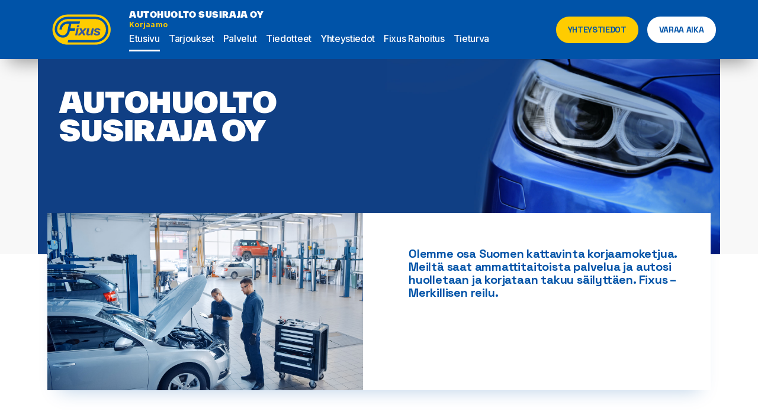

--- FILE ---
content_type: text/html; charset=UTF-8
request_url: https://fixus.fi/toimipisteet/autohuoltosusiraja/
body_size: 7021
content:
    <!doctype html>
<!--[if lt IE 7]><html class="no-js ie ie6 lt-ie9 lt-ie8 lt-ie7" lang="en-US"> <![endif]-->
<!--[if IE 7]><html class="no-js ie ie7 lt-ie9 lt-ie8" lang="en-US"> <![endif]-->
<!--[if IE 8]><html class="no-js ie ie8 lt-ie9" lang="en-US"> <![endif]-->
<!--[if gt IE 8]><!-->
<html class="no-js" lang="en-US">
    <!--<![endif]-->
    <head>
        <meta charset="UTF-8"/>
        <title></title>
        <link rel="stylesheet" href="https://fixus.fi/toimipisteet/autohuoltosusiraja/wp-content/themes/fixus/style.css" type="text/css" media="screen"/>
        <meta http-equiv="Content-Type" content="text/html; charset=UTF-8"/>
        <meta http-equiv="X-UA-Compatible" content="IE=edge">
        <meta name="viewport" content="width=device-width, initial-scale=1.0">
        <link rel="author" href="https://fixus.fi/toimipisteet/autohuoltosusiraja/wp-content/themes/fixus/humans.txt"/>
        <link rel="pingback" href="https://fixus.fi/toimipisteet/autohuoltosusiraja/xmlrpc.php"/>

        <script type="text/javascript">
            var THEME_LINK = 'https://fixus.fi/toimipisteet/autohuoltosusiraja/wp-content/themes/fixus';
            var BASE_URL = 'https://fixus.fi/toimipisteet/autohuoltosusiraja';
            var MAIN_SITE_BASE_URL = '';
        </script>

        

                  <!-- goole tag enabled in live site -->
          <!-- Global site tag (gtag.js) - Google Analytics -->

          <!-- insert tag here:  -->
          <script async src="https://www.googletagmanager.com/gtag/js?id=G-3QTEQX5W9V"></script>
          <script>
            var gaFixus = 'G-3QTEQX5W9V';
            var gaClient = '';
            window.dataLayer = window.dataLayer || [];
            function gtag(){dataLayer.push(arguments);}
            gtag('js', new Date());

            // gtag('config', 'G-?????????????');
          </script>
        

        
        <meta name='robots' content='max-image-preview:large' />
	<style>img:is([sizes="auto" i], [sizes^="auto," i]) { contain-intrinsic-size: 3000px 1500px }</style>
	<link rel='stylesheet' id='wp-block-library-css' href='https://fixus.fi/toimipisteet/autohuoltosusiraja/wp-includes/css/dist/block-library/style.min.css?ver=6.8.3' type='text/css' media='all' />
<style id='classic-theme-styles-inline-css' type='text/css'>
/*! This file is auto-generated */
.wp-block-button__link{color:#fff;background-color:#32373c;border-radius:9999px;box-shadow:none;text-decoration:none;padding:calc(.667em + 2px) calc(1.333em + 2px);font-size:1.125em}.wp-block-file__button{background:#32373c;color:#fff;text-decoration:none}
</style>
<style id='global-styles-inline-css' type='text/css'>
:root{--wp--preset--aspect-ratio--square: 1;--wp--preset--aspect-ratio--4-3: 4/3;--wp--preset--aspect-ratio--3-4: 3/4;--wp--preset--aspect-ratio--3-2: 3/2;--wp--preset--aspect-ratio--2-3: 2/3;--wp--preset--aspect-ratio--16-9: 16/9;--wp--preset--aspect-ratio--9-16: 9/16;--wp--preset--color--black: #000000;--wp--preset--color--cyan-bluish-gray: #abb8c3;--wp--preset--color--white: #ffffff;--wp--preset--color--pale-pink: #f78da7;--wp--preset--color--vivid-red: #cf2e2e;--wp--preset--color--luminous-vivid-orange: #ff6900;--wp--preset--color--luminous-vivid-amber: #fcb900;--wp--preset--color--light-green-cyan: #7bdcb5;--wp--preset--color--vivid-green-cyan: #00d084;--wp--preset--color--pale-cyan-blue: #8ed1fc;--wp--preset--color--vivid-cyan-blue: #0693e3;--wp--preset--color--vivid-purple: #9b51e0;--wp--preset--gradient--vivid-cyan-blue-to-vivid-purple: linear-gradient(135deg,rgba(6,147,227,1) 0%,rgb(155,81,224) 100%);--wp--preset--gradient--light-green-cyan-to-vivid-green-cyan: linear-gradient(135deg,rgb(122,220,180) 0%,rgb(0,208,130) 100%);--wp--preset--gradient--luminous-vivid-amber-to-luminous-vivid-orange: linear-gradient(135deg,rgba(252,185,0,1) 0%,rgba(255,105,0,1) 100%);--wp--preset--gradient--luminous-vivid-orange-to-vivid-red: linear-gradient(135deg,rgba(255,105,0,1) 0%,rgb(207,46,46) 100%);--wp--preset--gradient--very-light-gray-to-cyan-bluish-gray: linear-gradient(135deg,rgb(238,238,238) 0%,rgb(169,184,195) 100%);--wp--preset--gradient--cool-to-warm-spectrum: linear-gradient(135deg,rgb(74,234,220) 0%,rgb(151,120,209) 20%,rgb(207,42,186) 40%,rgb(238,44,130) 60%,rgb(251,105,98) 80%,rgb(254,248,76) 100%);--wp--preset--gradient--blush-light-purple: linear-gradient(135deg,rgb(255,206,236) 0%,rgb(152,150,240) 100%);--wp--preset--gradient--blush-bordeaux: linear-gradient(135deg,rgb(254,205,165) 0%,rgb(254,45,45) 50%,rgb(107,0,62) 100%);--wp--preset--gradient--luminous-dusk: linear-gradient(135deg,rgb(255,203,112) 0%,rgb(199,81,192) 50%,rgb(65,88,208) 100%);--wp--preset--gradient--pale-ocean: linear-gradient(135deg,rgb(255,245,203) 0%,rgb(182,227,212) 50%,rgb(51,167,181) 100%);--wp--preset--gradient--electric-grass: linear-gradient(135deg,rgb(202,248,128) 0%,rgb(113,206,126) 100%);--wp--preset--gradient--midnight: linear-gradient(135deg,rgb(2,3,129) 0%,rgb(40,116,252) 100%);--wp--preset--font-size--small: 13px;--wp--preset--font-size--medium: 20px;--wp--preset--font-size--large: 36px;--wp--preset--font-size--x-large: 42px;--wp--preset--spacing--20: 0.44rem;--wp--preset--spacing--30: 0.67rem;--wp--preset--spacing--40: 1rem;--wp--preset--spacing--50: 1.5rem;--wp--preset--spacing--60: 2.25rem;--wp--preset--spacing--70: 3.38rem;--wp--preset--spacing--80: 5.06rem;--wp--preset--shadow--natural: 6px 6px 9px rgba(0, 0, 0, 0.2);--wp--preset--shadow--deep: 12px 12px 50px rgba(0, 0, 0, 0.4);--wp--preset--shadow--sharp: 6px 6px 0px rgba(0, 0, 0, 0.2);--wp--preset--shadow--outlined: 6px 6px 0px -3px rgba(255, 255, 255, 1), 6px 6px rgba(0, 0, 0, 1);--wp--preset--shadow--crisp: 6px 6px 0px rgba(0, 0, 0, 1);}:where(.is-layout-flex){gap: 0.5em;}:where(.is-layout-grid){gap: 0.5em;}body .is-layout-flex{display: flex;}.is-layout-flex{flex-wrap: wrap;align-items: center;}.is-layout-flex > :is(*, div){margin: 0;}body .is-layout-grid{display: grid;}.is-layout-grid > :is(*, div){margin: 0;}:where(.wp-block-columns.is-layout-flex){gap: 2em;}:where(.wp-block-columns.is-layout-grid){gap: 2em;}:where(.wp-block-post-template.is-layout-flex){gap: 1.25em;}:where(.wp-block-post-template.is-layout-grid){gap: 1.25em;}.has-black-color{color: var(--wp--preset--color--black) !important;}.has-cyan-bluish-gray-color{color: var(--wp--preset--color--cyan-bluish-gray) !important;}.has-white-color{color: var(--wp--preset--color--white) !important;}.has-pale-pink-color{color: var(--wp--preset--color--pale-pink) !important;}.has-vivid-red-color{color: var(--wp--preset--color--vivid-red) !important;}.has-luminous-vivid-orange-color{color: var(--wp--preset--color--luminous-vivid-orange) !important;}.has-luminous-vivid-amber-color{color: var(--wp--preset--color--luminous-vivid-amber) !important;}.has-light-green-cyan-color{color: var(--wp--preset--color--light-green-cyan) !important;}.has-vivid-green-cyan-color{color: var(--wp--preset--color--vivid-green-cyan) !important;}.has-pale-cyan-blue-color{color: var(--wp--preset--color--pale-cyan-blue) !important;}.has-vivid-cyan-blue-color{color: var(--wp--preset--color--vivid-cyan-blue) !important;}.has-vivid-purple-color{color: var(--wp--preset--color--vivid-purple) !important;}.has-black-background-color{background-color: var(--wp--preset--color--black) !important;}.has-cyan-bluish-gray-background-color{background-color: var(--wp--preset--color--cyan-bluish-gray) !important;}.has-white-background-color{background-color: var(--wp--preset--color--white) !important;}.has-pale-pink-background-color{background-color: var(--wp--preset--color--pale-pink) !important;}.has-vivid-red-background-color{background-color: var(--wp--preset--color--vivid-red) !important;}.has-luminous-vivid-orange-background-color{background-color: var(--wp--preset--color--luminous-vivid-orange) !important;}.has-luminous-vivid-amber-background-color{background-color: var(--wp--preset--color--luminous-vivid-amber) !important;}.has-light-green-cyan-background-color{background-color: var(--wp--preset--color--light-green-cyan) !important;}.has-vivid-green-cyan-background-color{background-color: var(--wp--preset--color--vivid-green-cyan) !important;}.has-pale-cyan-blue-background-color{background-color: var(--wp--preset--color--pale-cyan-blue) !important;}.has-vivid-cyan-blue-background-color{background-color: var(--wp--preset--color--vivid-cyan-blue) !important;}.has-vivid-purple-background-color{background-color: var(--wp--preset--color--vivid-purple) !important;}.has-black-border-color{border-color: var(--wp--preset--color--black) !important;}.has-cyan-bluish-gray-border-color{border-color: var(--wp--preset--color--cyan-bluish-gray) !important;}.has-white-border-color{border-color: var(--wp--preset--color--white) !important;}.has-pale-pink-border-color{border-color: var(--wp--preset--color--pale-pink) !important;}.has-vivid-red-border-color{border-color: var(--wp--preset--color--vivid-red) !important;}.has-luminous-vivid-orange-border-color{border-color: var(--wp--preset--color--luminous-vivid-orange) !important;}.has-luminous-vivid-amber-border-color{border-color: var(--wp--preset--color--luminous-vivid-amber) !important;}.has-light-green-cyan-border-color{border-color: var(--wp--preset--color--light-green-cyan) !important;}.has-vivid-green-cyan-border-color{border-color: var(--wp--preset--color--vivid-green-cyan) !important;}.has-pale-cyan-blue-border-color{border-color: var(--wp--preset--color--pale-cyan-blue) !important;}.has-vivid-cyan-blue-border-color{border-color: var(--wp--preset--color--vivid-cyan-blue) !important;}.has-vivid-purple-border-color{border-color: var(--wp--preset--color--vivid-purple) !important;}.has-vivid-cyan-blue-to-vivid-purple-gradient-background{background: var(--wp--preset--gradient--vivid-cyan-blue-to-vivid-purple) !important;}.has-light-green-cyan-to-vivid-green-cyan-gradient-background{background: var(--wp--preset--gradient--light-green-cyan-to-vivid-green-cyan) !important;}.has-luminous-vivid-amber-to-luminous-vivid-orange-gradient-background{background: var(--wp--preset--gradient--luminous-vivid-amber-to-luminous-vivid-orange) !important;}.has-luminous-vivid-orange-to-vivid-red-gradient-background{background: var(--wp--preset--gradient--luminous-vivid-orange-to-vivid-red) !important;}.has-very-light-gray-to-cyan-bluish-gray-gradient-background{background: var(--wp--preset--gradient--very-light-gray-to-cyan-bluish-gray) !important;}.has-cool-to-warm-spectrum-gradient-background{background: var(--wp--preset--gradient--cool-to-warm-spectrum) !important;}.has-blush-light-purple-gradient-background{background: var(--wp--preset--gradient--blush-light-purple) !important;}.has-blush-bordeaux-gradient-background{background: var(--wp--preset--gradient--blush-bordeaux) !important;}.has-luminous-dusk-gradient-background{background: var(--wp--preset--gradient--luminous-dusk) !important;}.has-pale-ocean-gradient-background{background: var(--wp--preset--gradient--pale-ocean) !important;}.has-electric-grass-gradient-background{background: var(--wp--preset--gradient--electric-grass) !important;}.has-midnight-gradient-background{background: var(--wp--preset--gradient--midnight) !important;}.has-small-font-size{font-size: var(--wp--preset--font-size--small) !important;}.has-medium-font-size{font-size: var(--wp--preset--font-size--medium) !important;}.has-large-font-size{font-size: var(--wp--preset--font-size--large) !important;}.has-x-large-font-size{font-size: var(--wp--preset--font-size--x-large) !important;}
:where(.wp-block-post-template.is-layout-flex){gap: 1.25em;}:where(.wp-block-post-template.is-layout-grid){gap: 1.25em;}
:where(.wp-block-columns.is-layout-flex){gap: 2em;}:where(.wp-block-columns.is-layout-grid){gap: 2em;}
:root :where(.wp-block-pullquote){font-size: 1.5em;line-height: 1.6;}
</style>
<link rel='stylesheet' id='base-camp-styles-css' href='https://fixus.fi/toimipisteet/autohuoltosusiraja/wp-content/themes/fixus/static/css/app.2b79797978fc53935379.css?ver=6.8.3' type='text/css' media='all' />
<link rel="canonical" href="https://fixus.fi/toimipisteet/autohuoltosusiraja/" />
<link rel="icon" href="https://fixus.fi/toimipisteet/autohuoltosusiraja/wp-content/uploads/sites/22/2022/10/cropped-fixus-favicon-32x32.png" sizes="32x32" />
<link rel="icon" href="https://fixus.fi/toimipisteet/autohuoltosusiraja/wp-content/uploads/sites/22/2022/10/cropped-fixus-favicon-192x192.png" sizes="192x192" />
<link rel="apple-touch-icon" href="https://fixus.fi/toimipisteet/autohuoltosusiraja/wp-content/uploads/sites/22/2022/10/cropped-fixus-favicon-180x180.png" />
<meta name="msapplication-TileImage" content="https://fixus.fi/toimipisteet/autohuoltosusiraja/wp-content/uploads/sites/22/2022/10/cropped-fixus-favicon-270x270.png" />


        
        <link rel="icon" type="image/png" sizes="32x32" href="https://fixus.fi/toimipisteet/autohuoltosusiraja/wp-content/themes/fixus/resources/assets/icons/favicon-32x32.png">
    </head>

<body class="home wp-singular page-template-default page page-id-4 wp-embed-responsive wp-theme-fixus site-type-1" data-template="base.twig">
    
		
	<div class="site-width header-nav-wrapper">
		<div class="header-nav container">
			<a href="https://fixus.fi/toimipisteet/autohuoltosusiraja" class="logo-container">
									<img src="https://fixus.fi/toimipisteet/autohuoltosusiraja/wp-content/themes/fixus/resources/assets/images/logos/logo-korjaamo.svg" alt="fixus-logo">
															</a>
			<div class="menu-container ">
				<div class="bold company-name">
					<div class="company-name--title h5">
						Autohuolto Susiraja Oy
					</div>
					<div class="company-name--description">
													Korjaamo
																							</div>
				</div>
								<div class="navbar-menu">
					<ul class="menu-container--inner navbar-start">
													<li class="navbar-item  menu-item menu-item-type-post_type menu-item-object-page menu-item-home current-menu-item page_item page-item-4 current_page_item menu-item-94">
																	<a class=" menu-item menu-item-type-post_type menu-item-object-page menu-item-home current-menu-item page_item page-item-4 current_page_item menu-item-94" href="https://fixus.fi/toimipisteet/autohuoltosusiraja/">Etusivu</a>
															</li>
													<li class="navbar-item  menu-item menu-item-type-post_type menu-item-object-page menu-item-97">
																	<a class=" menu-item menu-item-type-post_type menu-item-object-page menu-item-97" href="https://fixus.fi/toimipisteet/autohuoltosusiraja/tarjoukset/">Tarjoukset</a>
															</li>
													<li class="navbar-item  menu-item menu-item-type-post_type menu-item-object-page menu-item-96">
																	<a class=" menu-item menu-item-type-post_type menu-item-object-page menu-item-96" href="https://fixus.fi/toimipisteet/autohuoltosusiraja/palvelut/">Palvelut</a>
															</li>
													<li class="navbar-item  menu-item menu-item-type-post_type menu-item-object-page menu-item-98">
																	<a class=" menu-item menu-item-type-post_type menu-item-object-page menu-item-98" href="https://fixus.fi/toimipisteet/autohuoltosusiraja/tiedotteet/">Tiedotteet</a>
															</li>
													<li class="navbar-item  menu-item menu-item-type-post_type menu-item-object-page menu-item-100">
																	<a class=" menu-item menu-item-type-post_type menu-item-object-page menu-item-100" href="https://fixus.fi/toimipisteet/autohuoltosusiraja/yhteystiedot/">Yhteystiedot</a>
															</li>
													<li class="navbar-item  menu-item menu-item-type-post_type menu-item-object-page menu-item-95">
																	<a class=" menu-item menu-item-type-post_type menu-item-object-page menu-item-95" href="https://fixus.fi/toimipisteet/autohuoltosusiraja/fixus-lasku/">Fixus Rahoitus</a>
															</li>
													<li class="navbar-item  menu-item menu-item-type-post_type menu-item-object-page menu-item-99">
																	<a class=" menu-item menu-item-type-post_type menu-item-object-page menu-item-99" href="https://fixus.fi/toimipisteet/autohuoltosusiraja/tieturva/">Tieturva</a>
															</li>
											</ul>
				</div>
			</div>
			<a role="button" class="navbar-burger" aria-label="menu" aria-expanded="false" data-target="navbar">
				<span aria-hidden="true"></span>
				<span aria-hidden="true"></span>
				<span aria-hidden="true"></span>
			</a>
			<div class="navbar-end">
				<div class="navbar-item">
											<a class="button__orange inside-flex" href="https://www.autohuoltosusiraja.fi/yhteystiedot/">
							Yhteystiedot
						</a>
									</div>
				<div class="navbar-item">
											<a class="button__white inside-flex" href="https://www.autohuoltosusiraja.fi/huollon-ajanvaraus/">
							Varaa aika
						</a>
									</div>
			</div>
		</div>
	</div>

<div class="container">
    	<div class="frontpage-content">
		<div class="background-hero-container frontpage-hero columns is-marginless" style="background-image: url(https://fixus.fi/toimipisteet/autohuoltosusiraja/wp-content/themes/fixus/resources/assets/images/fixus-hero.png);">
			<div class="column title-text-column">
				<h1>Autohuolto Susiraja Oy</h1>
			</div>
		</div>
		<div class="hero-container columns">
			<div class="column">
				<img src="https://fixus.fi/toimipisteet/autohuoltosusiraja/wp-content/uploads/sites/22/2022/08/hero-korjaamo-etusivu.jpg" alt="" title="hero-korjaamo-etusivu">
				
			</div>
			<div class="column">
				<p>Olemme osa Suomen kattavinta korjaamoketjua. Meiltä saat ammattitaitoista palvelua ja autosi huolletaan ja korjataan takuu säilyttäen. Fixus – Merkillisen reilu.</p>
			</div>
		</div>

        
							<div class="reserve-maintenance-time">
    <img src="https://fixus.fi/toimipisteet/autohuoltosusiraja/wp-content/uploads/2022/05/ajanvaraus.svg" />
    <div class="block-content">
        <div>
            <h2>Varaa huoltoaika</h2>
            <p><p class="p1"><span class="s1">Fixus-korjaamopisteissä huollot ja korjaukset sujuvat kilpailukykyiseen hintaan ja takuuvarmasti. Käytämme huolloissa ja korjauksissa laadukkaita, alkuperäistä vastaavia merkkivaraosia. Auton valmistajan antama takuu säilyy, kun huollot suoritetaan valmistajan ja maahantuojan huolto-ohjelman mukaisesti huomioiden Suomen olosuhteet.</span></p></p>
        </div>
        <a href="https://fixus.fi/toimipisteet/autohuoltosusiraja/huollon-ajanvaraus/" class="button__orange inside-flex">VARAA AIKA</a>
    </div>
</div>		
				
				
				
				<div class="services-container site-width">
    <div class="container">
        <h2>Palvelut</h2>
        <div class="content-container">
            <p class="bold">Korjaamollamme hoituvat huollot ja korjaukset kilpailukykyiseen hintaan ja takuuvarmasti! Käytämme autosi huoltotöissä sekä korjauksissa vain laadukkaita, alkuperäistä vastaavia merkkivaraosia. Auton valmistajan antama takuu säilyy, kun huollot suoritetaan valmistajan ja maahantuojan huolto-ohjelman mukaisesti huomioiden Suomen olosuhteet.	</p>
                             <a href="https://fixus.fi/toimipisteet/autohuoltosusiraja/palvelut" class="button__orange inside-flex">Lue palveluista</a>
            
        </div>
        <div class="icon-container">

            
                <img src="https://fixus.fi/toimipisteet/autohuoltosusiraja/wp-content/themes/fixus/resources/assets/images/services-icons/korjaamo-korjaus.svg" />
                <img src="https://fixus.fi/toimipisteet/autohuoltosusiraja/wp-content/themes/fixus/resources/assets/images/services-icons/korjaamo-huolto.svg" />
                <img src="https://fixus.fi/toimipisteet/autohuoltosusiraja/wp-content/themes/fixus/resources/assets/images/services-icons/korjaamo-palvelu.svg" />
            
            
        </div>
    </div>
    <div class="bottom-rectangle-container">
        <img src="https://fixus.fi/toimipisteet/autohuoltosusiraja/wp-content/themes/fixus/resources/assets/images/style-svgs/bottom-rectangle-blue.svg" class="bottom-rectangle" />
    </div>
</div>
				
							<div class="reserve-maintenance-time">
    <img src="https://fixus.fi/toimipisteet/autohuoltosusiraja/wp-content/uploads/2022/05/lasku-osamaksu.svg" />
    <div class="block-content">
        <div>
            <h2>Fixus Rahoitus</h2>
            <p>Fixus Rahoitus tarjoaa joustoa auton korjauksen ja varaosien maksamiseen. Voit maksaa kätevästi laskulla tai joustavasti osamaksulla. Saat aina 30 päivää korotonta maksuaikaa. Voit myös tehdä osamaksusopimuksen heti ostohetkellä.
</p>
        </div>
        <a href="https://fixus.fi/toimipisteet/autohuoltosusiraja/fixus-lasku" class="button__orange inside-flex">Lue lisää</a>
    </div>
</div>		
							<div class="reserve-maintenance-time">
    <img src="https://fixus.fi/toimipisteet/autohuoltosusiraja/wp-content/uploads/2022/05/tieturva.svg" />
    <div class="block-content">
        <div>
            <h2>Fixus Tieturva</h2>
            <p><p>Kokonaispalvelu autoilijalle, joka haluaa helppoutta ja huolettomuutta tien päälle!</p>
</p>
        </div>
        <a href="https://fixus.fi/toimipisteet/autohuoltosusiraja/tieturva" class="button__orange inside-flex">Hanki Tieturva</a>
    </div>
</div>		
				<div class="contact-container contact-with-map site-width ">
			<div class="container">
				<h2>Yhteystiedot</h2>
									<div class="columns is-vcentered location-with-map-item">
	<div class="column">
				<p class="has-text-weight-bold">Osoite</p>
		<p>Susiraja 7</p>
		<p>80230
			Joensuu</p>
		    <p>
                <a href="tel:010 299 7444">
            010 299 7444
        </a>
    </p>
		    <p>
                    Sähköposti:
                <a href="mailto:autohuoltosusiraja@fixus.fi">
            autohuoltosusiraja@fixus.fi
        </a>
    </p>
		<br>

											<p class="bold"> Aukioloajat</p>
			            <div class="opening-hours-wrapper">
            <div class="unit-label">
                
            </div>

            <p><span>Ma-pe</span> 7.30 - 16.30</p>
                                </div>
    		
		
		<br>
			</div>
	<div class="column">
					<p class="has-text-weight-bold mb-4">
				Sijainti kartalla
			</p>
			<div class="map-embed-wrapper">
				<iframe src="https://www.google.com/maps/embed?pb=!1m18!1m12!1m3!1d1838.0233266344785!2d29.82619277764264!3d62.56910457634218!2m3!1f0!2f0!3f0!3m2!1i1024!2i768!4f13.1!3m3!1m2!1s0x469b8fd6689413f3%3A0x797d4f3a165f6b56!2sAutohuolto%20Susiraja%20oy!5e0!3m2!1sfi!2sfi!4v1719382599107!5m2!1sfi!2sfi" width="600" height="450" style="border:0;" allowfullscreen="" loading="lazy" referrerpolicy="no-referrer-when-downgrade"></iframe>
			</div>
							<a href="https://www.google.com/maps/dir//Susiraja+7,+80230+Joensuu/@62.5691802,29.8266418,17z/data=!4m8!4m7!1m0!1m5!1m1!1s0x469b8f54c29901e3:0x894d5a8500d6c513!2m2!1d29.8288305!2d62.5691777" class="map-link">
				Hae reittiohjeet
			</a>
			</div>
</div>
													<a href="https://fixus.fi/toimipisteet/autohuoltosusiraja/yhteystiedot" class="button__orange fix-padding-button">
						Katso kaikki yhteystiedot
					</a>
												</div>
		</div>

				<div id="articles-outer" class="articles-outer-container">
			<div id="articles" class="articles container">
				<h2 class="articles-title">Tiedotteet</h2>
				<div id="app">
					<Articles 
						data-posttype="posts"
						:posts-per-page="3" 
						read-all-url="https://fixus.fi/toimipisteet/autohuoltosusiraja/tiedotteet" 
						read-all-button="Lue kaikki"
						:frontpage="true"
						thumbnail-placeholder-url="https://fixus.fi/toimipisteet/autohuoltosusiraja/wp-content/themes/fixus/resources/assets/images/fixus-hero.png"
					>
					</Articles>
				</div>
				<a href="https://fixus.fi/toimipisteet/autohuoltosusiraja/tiedotteet" class="button__orange fix-padding-button">
					Lue kaikki
				</a>
			</div>
		</div>

	</div>
</div>

    

<!-- Copyright 2026 -->
<footer class="footer" >
    <div class="footer footer-container container">
        <div class="footer__row-1">
            <div class="logo-container">
                                <img src="https://fixus.fi/toimipisteet/autohuoltosusiraja/wp-content/themes/fixus/resources/assets/images/logos/fixus_logo_plain.svg" alt="fixus-logo">
                                                            </div>
        </div>
        <div class="footer__row-2">
            <div class="footer__top">
                <p class="h5 company-name bold">
                    Autohuolto Susiraja Oy
                </p>
                <div class="columns">
                    <div class="column is-8 footer-middle-column">
                                                    <div class="footer-location-wrapper">
                                                                <p>Susiraja 7</p>
                                <p>80230 Joensuu</p>
                                    <p>
                <a href="tel:010 299 7444">
            010 299 7444
        </a>
    </p>

                                            <div class="opening-hours-wrapper">
            <div class="unit-label">
                
            </div>

            <p><span>Ma-pe</span> 7.30 - 16.30</p>
                                </div>
                                </div>
                                            </div>

                                        <div class="column is-4 footer-nav-column">
                        <div class="footer-nav">
                                                            <a href=""></a>
                                                            <a href=""></a>
                                                            <a href=""></a>
                                                    </div>
                    </div>
                </div>
            </div>
            <hr class="fixus-hr">
            <div class="footer__bottom">
                <div>
                    <a href="https://www.fixus.fi">www.fixus.fi</a> | <a href="https://fixus.fi/tietosuojaseloste">Tietosuojaseloste</a> | <a href="#cookie-setting" id="cookies-eu-restore">Muuta evästeasetuksia</a>
                </div>
                <div style="margin-top:1rem;">
                    <a href="https://report.whistleb.com/fi/message/koivunenoy">Laadi ilmoitus - WhistleB</a>
                </div>
                <div class="footer-last-column">
                    <div class="footer-merkillisen-reilu-wrapper mt-6">
                        <img src="https://fixus.fi/toimipisteet/autohuoltosusiraja/wp-content/themes/fixus/resources/assets/images/easy-yes-text.svg" />
                        
                    </div>
                </div>
            </div>
        </div>
    </div>
    <div class="sticky-footer columns is-mobile">
                                        <div class="column is-half-mobile">
                <button type="button">
                                        <a href="tel:010 299 7444">
                        <svg width="27px" height="27px" viewBox="0 0 27 27" version="1.1" xmlns="http://www.w3.org/2000/svg" xmlns:xlink="http://www.w3.org/1999/xlink">
                            <g id="Korjaamo" stroke="none" stroke-width="1" fill="none" fill-rule="evenodd">
                                <g id="Mobile-front" transform="translate(-34.000000, -1337.000000)" fill="#FFFFFF">
                                    <path d="M39.4,1348.7 C41.5,1352.9 45.1,1356.35 49.3,1358.6 L52.6,1355.3 C53.05,1354.85 53.65,1354.7 54.1,1355 C55.75,1355.6 57.55,1355.9 59.5,1355.9 C60.4,1355.9 61,1356.5 61,1357.4 L61,1362.5 C61,1363.4 60.4,1364 59.5,1364 C45.4,1364 34,1352.6 34,1338.5 C34,1337.6 34.6,1337 35.5,1337 L40.75,1337 C41.65,1337 42.25,1337.6 42.25,1338.5 C42.25,1340.3 42.55,1342.1 43.15,1343.9 C43.3,1344.35 43.15,1344.95 42.85,1345.4 L39.4,1348.7 L39.4,1348.7 Z" id="Shape-Copy-8"></path>
                                    </g>
                                </g>
                        </svg> Soita</a>
                    </button>
                </div>
                        <div class="column is-half-mobile">
                                    <button type="button">
                    <a href="https://www.google.com/maps/dir//Susiraja+7,+80230+Joensuu/@62.5691802,29.8266418,17z/data=!4m8!4m7!1m0!1m5!1m1!1s0x469b8f54c29901e3:0x894d5a8500d6c513!2m2!1d29.8288305!2d62.5691777">
                        <svg width="18px" height="25px" viewBox="0 0 18 25" version="1.1" xmlns="http://www.w3.org/2000/svg" xmlns:xlink="http://www.w3.org/1999/xlink">
                            <g id="Korjaamo" stroke="none" stroke-width="1" fill="none" fill-rule="evenodd">
                                <g id="Mobile-front" transform="translate(-204.000000, -1343.000000)" fill="#0053A8" fill-rule="nonzero">
                                    <path d="M213,1343 C208.024286,1343 204,1346.9125 204,1351.75 C204,1358.3125 213,1368 213,1368 C213,1368 222,1358.3125 222,1351.75 C222,1346.9125 217.975714,1343 213,1343 Z M213.5,1356 C211.568,1356 210,1354.432 210,1352.5 C210,1350.568 211.568,1349 213.5,1349 C215.432,1349 217,1350.568 217,1352.5 C217,1354.432 215.432,1356 213.5,1356 Z" id="Shape-Copy-10"></path>
                                </g>
                            </g>
                        </svg> Katso sijainti</a>
                </button>
                    </div>
        </div>
</footer>
<div id="cookies-eu-banner" style="display: none;">
    <div class="cookies-eu-inner">
        <span>
            Hyväksytkö sivustolla kolmansien osapuolten evästeiden käytön?
            <a href="https://fixus.fi/tietosuojaseloste" target="_blank" id="cookies-eu-more">Tietoa evästeiden käytöstä</a>
        </span>

        <button id="cookies-eu-reject">Hylkää evästeet</button>
        <button id="cookies-eu-accept">Hyväksy evästeet</button>
    </div>
</div>
<script src="https://fixus.fi/toimipisteet/autohuoltosusiraja/wp-content/themes/fixus/resources/assets/js/cookies-eu-banner.js"></script>    <script type="speculationrules">
{"prefetch":[{"source":"document","where":{"and":[{"href_matches":"\/toimipisteet\/autohuoltosusiraja\/*"},{"not":{"href_matches":["\/toimipisteet\/autohuoltosusiraja\/wp-*.php","\/toimipisteet\/autohuoltosusiraja\/wp-admin\/*","\/toimipisteet\/autohuoltosusiraja\/wp-content\/uploads\/sites\/22\/*","\/toimipisteet\/autohuoltosusiraja\/wp-content\/*","\/toimipisteet\/autohuoltosusiraja\/wp-content\/plugins\/*","\/toimipisteet\/autohuoltosusiraja\/wp-content\/themes\/fixus\/*","\/toimipisteet\/autohuoltosusiraja\/*\\?(.+)"]}},{"not":{"selector_matches":"a[rel~=\"nofollow\"]"}},{"not":{"selector_matches":".no-prefetch, .no-prefetch a"}}]},"eagerness":"conservative"}]}
</script>
<script type="text/javascript" src="https://fixus.fi/toimipisteet/autohuoltosusiraja/wp-content/themes/fixus/static/js/vendor.b9caf2816fe8c181688b.js?ver=6.8.3" id="base-camp-vendor-js"></script>
<script type="text/javascript" src="https://fixus.fi/toimipisteet/autohuoltosusiraja/wp-content/themes/fixus/static/js/app.d0b688504050a1c73f2f.js?ver=6.8.3" id="base-camp-scripts-js"></script>

</body>
</html>


--- FILE ---
content_type: text/css; charset=utf-8
request_url: https://fixus.fi/toimipisteet/autohuoltosusiraja/wp-content/themes/fixus/style.css
body_size: 148
content:
/*
Theme Name: Fixus multisite
Theme URI: https://mediapool.fi
Author: Toni Suomalainen / Mediapool
Author URI: https://github.com/suomato / mediapool.fi
Description: Awesome WordPress starter theme with own CLI for developers based on modern web technologies.
Version: 1.6.0
License: MIT
License URI: https://opensource.org/licenses/mit-license.php
*/

@font-face {
    font-family: "Everett";
    src: url("./static-fonts/everett.woff") format("woff"), url("./static-fonts/TWKEverett-Super.woff2") format("woff2");
}


--- FILE ---
content_type: image/svg+xml
request_url: https://fixus.fi/toimipisteet/autohuoltosusiraja/wp-content/themes/fixus/resources/assets/images/services-icons/korjaamo-huolto.svg
body_size: 780
content:
<svg xmlns="http://www.w3.org/2000/svg" viewBox="0 0 64 64"><defs><style>.cls-1{fill:#e9f2fa;}.cls-2{fill:#0053a8;}</style></defs><title>korjaamo.</title><g id="Layer_26" data-name="Layer 26"><circle class="cls-1" cx="32" cy="32" r="32"/></g><g id="Korjaamo_-_nosturi" data-name="Korjaamo - nosturi"><path class="cls-2" d="M53.21,49.33a.39.39,0,0,1,.39.4v.17a.39.39,0,0,1-.39.39H46.08a.4.4,0,0,1-.4-.39v-.17a.4.4,0,0,1,.4-.4h1.76a.4.4,0,0,0,.4-.39V35.56a.4.4,0,0,0-.4-.39H16.05a.4.4,0,0,0-.4.39V48.94a.4.4,0,0,0,.4.39h1.87a.4.4,0,0,1,.4.4v.17a.4.4,0,0,1-.4.39H10.79a.39.39,0,0,1-.39-.39v-.17a.39.39,0,0,1,.39-.4h1.66a.39.39,0,0,0,.39-.39V31.33a.42.42,0,0,1,.42-.42h2a.41.41,0,0,1,.42.42v2.58a.39.39,0,0,0,.4.39H47.84a.39.39,0,0,0,.4-.39V31.27a.34.34,0,0,1,.34-.34h2.13a.34.34,0,0,1,.34.34V48.94a.39.39,0,0,0,.39.39Z"/><path class="cls-2" d="M44.55,20.43h1.83a.84.84,0,0,0,.79-.89V18.9a.85.85,0,0,0-.79-.91H44.55a.85.85,0,0,0-.77.91v.59l-.75.35A24.28,24.28,0,0,0,40,15.07c-.84-.75-4.32-1.36-7.82-1.36s-6.93.61-7.77,1.36a24.72,24.72,0,0,0-3.05,4.77l-.76-.35V18.9a.85.85,0,0,0-.76-.91H17.93a.85.85,0,0,0-.77.91v.64a.84.84,0,0,0,.77.89h1.86a.71.71,0,0,0,.45-.17l.42.17c-.53.37-1.4,1-1.64,1.16s-1.4,1.13-1.4,1.6-.23,1.35-.23,1.65V33a1,1,0,0,0,.87,1h5a1,1,0,0,0,.89-1v-.72c2.27,0,5.1,0,8,0h.09c2.88,0,5.71,0,8,0V33a1,1,0,0,0,.87,1h5a.94.94,0,0,0,.87-1V24.84c0-.3-.21-1.26-.24-1.65s-1-1.36-1.38-1.6l-1.65-1.16.41-.17A.79.79,0,0,0,44.55,20.43Zm-21.3,9.28a.7.7,0,0,1-.69.7h-2.9a.68.68,0,0,1-.66-.7V29.4a.68.68,0,0,1,.66-.7h2.9a.7.7,0,0,1,.69.7ZM24.08,26a.93.93,0,0,1-.8,1H19.8a.93.93,0,0,1-.8-1V24.58a.93.93,0,0,1,.8-1h3.48a.93.93,0,0,1,.8,1Zm13.84,4.63c0,.28-.38.51-.87.51H27.28c-.49,0-.87-.23-.87-.51v-.22c0-.28.38-.51.87-.51h9.77c.49,0,.87.23.87.51ZM38,26a1,1,0,0,1-.87,1H27.21a1,1,0,0,1-.89-1V24.58a1,1,0,0,1,.89-1h9.91a1,1,0,0,1,.87,1ZM32.21,19.8h-.09l-9.36-.05A15.21,15.21,0,0,1,24,16.84a3.19,3.19,0,0,1,2.22-1.6,24.61,24.61,0,0,1,6-.59,25,25,0,0,1,6,.59,3.14,3.14,0,0,1,2.24,1.65,16.93,16.93,0,0,1,1.16,2.86Zm13.12,9.91a.68.68,0,0,1-.68.7h-2.9a.68.68,0,0,1-.66-.7V29.4a.68.68,0,0,1,.66-.7h2.9a.68.68,0,0,1,.68.7Zm-.8-6.15a.93.93,0,0,1,.8,1V26a.93.93,0,0,1-.8,1H41.05a.93.93,0,0,1-.8-1V24.58a.93.93,0,0,1,.8-1Z"/></g></svg>

--- FILE ---
content_type: image/svg+xml
request_url: https://fixus.fi/toimipisteet/autohuoltosusiraja/wp-content/uploads/2022/05/ajanvaraus.svg
body_size: 358
content:
<svg xmlns="http://www.w3.org/2000/svg" viewBox="0 0 64 64"><defs><style>.cls-1{fill:#e9f2fa;}.cls-2{fill:#0053a8;}</style></defs><title>ajanvaraus</title><g id="Layer_26" data-name="Layer 26"><circle class="cls-1" cx="32" cy="32" r="32"/></g><g id="Ajanvaraus"><path class="cls-2" d="M47.75,26.67V48.35a.18.18,0,0,1-.19.18H16.24a.19.19,0,0,1-.19-.18V26.67H13.81V48.35a2.43,2.43,0,0,0,2.43,2.43H47.56A2.44,2.44,0,0,0,50,48.35V26.67Z"/><path class="cls-2" d="M32.09,13.24a1.37,1.37,0,0,0-1.37,1.37v5.5a1.37,1.37,0,1,0,2.74,0v-5.5A1.37,1.37,0,0,0,32.09,13.24Z"/><path class="cls-2" d="M22.73,13.24a1.38,1.38,0,0,0-1.38,1.37v5.5a1.38,1.38,0,0,0,2.75,0v-5.5A1.37,1.37,0,0,0,22.73,13.24Z"/><path class="cls-2" d="M49.07,17.3H44v2.81a2.5,2.5,0,1,1-5,0V17.3H34.59v2.81a2.5,2.5,0,1,1-5,0V17.3H25.22v2.81a2.5,2.5,0,1,1-5,0V17.3H15.12a1.31,1.31,0,0,0-1.31,1.31v6.05H50.38V18.61A1.31,1.31,0,0,0,49.07,17.3Z"/><path class="cls-2" d="M41.46,13.24a1.38,1.38,0,0,0-1.38,1.37v5.5a1.38,1.38,0,0,0,2.75,0v-5.5A1.38,1.38,0,0,0,41.46,13.24Z"/><rect class="cls-2" x="20.68" y="30.45" width="5.05" height="5.05" rx="0.4"/><rect class="cls-2" x="29.59" y="30.45" width="5.05" height="5.05" rx="0.4"/><rect class="cls-2" x="38.46" y="30.45" width="5.05" height="5.05" rx="0.4"/><rect class="cls-2" x="20.68" y="38.35" width="5.05" height="5.05" rx="0.4"/><rect class="cls-2" x="29.59" y="38.35" width="5.05" height="5.05" rx="0.4"/><rect class="cls-2" x="38.46" y="38.35" width="5.05" height="5.05" rx="0.4"/></g></svg>

--- FILE ---
content_type: image/svg+xml
request_url: https://fixus.fi/toimipisteet/autohuoltosusiraja/wp-content/themes/fixus/resources/assets/images/services-icons/korjaamo-korjaus.svg
body_size: 388
content:
<svg xmlns="http://www.w3.org/2000/svg" viewBox="0 0 64 64"><defs><style>.cls-1{fill:#e9f2fa;}.cls-2{fill:#0054a8;}</style></defs><title>korjaamo-korjaus</title><g id="Layer_26" data-name="Layer 26"><circle class="cls-1" cx="32" cy="32" r="32"/></g><g id="Korjaamo_-_korjaus" data-name="Korjaamo - korjaus"><path class="cls-2" d="M49,41.66l-8.1-8.1a5.13,5.13,0,0,0-5.91-1l-7.38-7.38V20.93l-8.85-6.64-4.43,4.42,6.64,8.86h4.3L32.6,35a5.13,5.13,0,0,0,1,5.9L41.67,49a2.57,2.57,0,0,0,3.64,0L49,45.31a2.6,2.6,0,0,0,0-3.65ZM37.24,29.85A7.24,7.24,0,0,1,42.42,32l1.34,1.34a9.64,9.64,0,0,0,3-2,10,10,0,0,0,2.63-9.46A.83.83,0,0,0,48,21.46l-5.15,5.15-4.7-.78-.78-4.7L42.55,16a.84.84,0,0,0-.4-1.4,10,10,0,0,0-9.45,2.63,9.79,9.79,0,0,0-2.85,7.16l5.68,5.68a7.61,7.61,0,0,1,1.71-.2Zm-7.19,5.68L26.13,31.6,15.58,42.16a4.43,4.43,0,0,0,6.27,6.26l8.55-8.56a7.36,7.36,0,0,1-.35-4.33ZM18.72,46.94a1.66,1.66,0,1,1,1.66-1.66A1.66,1.66,0,0,1,18.72,46.94Z"/></g></svg>

--- FILE ---
content_type: image/svg+xml
request_url: https://fixus.fi/toimipisteet/autohuoltosusiraja/wp-content/themes/fixus/resources/assets/images/logos/logo-korjaamo.svg
body_size: 838
content:
<?xml version="1.0" encoding="UTF-8"?><svg id="Layer_1" xmlns="http://www.w3.org/2000/svg" viewBox="0 0 680.31 464.13"><defs><style>.cls-1{fill:#fc0;}.cls-1,.cls-2,.cls-3{stroke-width:0px;}.cls-2{fill:#33569e;}.cls-3{fill:#0053a8;}</style></defs><path class="cls-1" d="M448.25,350.75h-216.18c-65.55,0-118.68-53.13-118.68-118.68s53.13-118.68,118.68-118.68h216.18c65.55,0,118.68,53.14,118.68,118.68s-53.14,118.68-118.68,118.68"/><polygon class="cls-2" points="290.08 277.67 305.81 277.67 317.51 222.91 301.78 222.91 290.08 277.67"/><polygon class="cls-2" points="327.7 277.67 344.74 258 353.71 277.67 370.05 277.67 356.23 249.03 380.13 222.91 363.19 222.91 347.97 240.05 340.1 222.91 323.76 222.91 336.37 247.92 310.05 277.67 327.7 277.67"/><path class="cls-2" d="M400.91,222.91h-15.73l-7.26,34.18c-.5,2.52-.81,4.84-.81,6.76,0,8.97,5.14,15.02,15.23,15.02,8.57,0,15.23-5.34,19.16-12.4l-2.32,11.19h15.53l11.6-54.76h-15.73l-6.45,30.35c-2.12,9.78-7.26,14.82-13.61,14.82-4.54,0-7.06-2.32-7.06-7.76,0-1.61.3-3.83.81-5.95l6.66-31.46Z"/><path class="cls-2" d="M459.49,268.39c-5.34,0-9.78-1.71-10.29-7.26h-15.73c.91,11.6,11.19,17.75,24.71,17.75,16.44,0,26.42-7.16,26.42-17.95,0-7.06-4.23-12.61-14.02-15.43l-8.07-2.42c-5.95-1.71-8.57-2.72-8.57-5.75,0-3.63,4.44-5.14,9.18-5.14,5.34,0,8.67,1.92,9.48,5.24h15.73c-1.51-10.18-11.7-15.73-23.8-15.73-15.23,0-25.21,7.66-25.21,17.65,0,7.56,5.44,12,13.71,14.42l8.07,2.32c6.55,1.92,8.77,3.33,8.77,6.45,0,3.93-4.54,5.85-10.39,5.85Z"/><path class="cls-3" d="M448.25,131.64h-216.18c-55.37,0-100.42,45.05-100.42,100.42,0,35.04,28.5,63.54,63.54,63.54,26.78,0,47.28-19.89,53.5-51.9l.51-2.51h37.27l4.38-18.26h-37.95l7.4-36.52h63.8l4.38-18.26h-96.4c-35.24,0-63.91,28.67-63.91,63.91h18.26c0-25.17,20.48-45.65,45.65-45.65h9.6l-10.87,53.69v.07c-1.71,8.72-9.27,37.16-35.6,37.16-24.97,0-45.28-20.31-45.28-45.28,0-45.31,36.86-82.16,82.16-82.16h216.18c45.3,0,82.16,36.86,82.16,82.16s-36.86,82.16-82.16,82.16h-211.8l-4.38,18.26h216.18c55.37,0,100.42-45.05,100.42-100.42s-45.05-100.42-100.42-100.42Z"/><path class="cls-2" d="M315.33,196.65c-5.04,0-10.2,4.09-11.52,9.13-1.32,5.04,1.69,9.13,6.74,9.13s10.2-4.09,11.52-9.13c1.32-5.04-1.7-9.13-6.74-9.13Z"/></svg>

--- FILE ---
content_type: image/svg+xml
request_url: https://fixus.fi/toimipisteet/autohuoltosusiraja/wp-content/themes/fixus/resources/assets/images/easy-yes-text.svg
body_size: 483
content:
<?xml version="1.0" encoding="UTF-8"?>
<svg id="Layer_1" data-name="Layer 1" xmlns="http://www.w3.org/2000/svg" version="1.1" width="355" height="43" viewBox="0 0 355 43">
  <defs>
    <style>
      .cls-1 {
        fill: #fc0;
        stroke-width: 0px;
      }
    </style>
  </defs>
  <path class="cls-1" d="M341.2,41.1h10.3v-8.7h-10.3v8.7ZM322.8,7.7h10.6V.8h-10.6v6.9ZM319.1,25.9l3.1-12.4,3.1,12.4h-6.2ZM311,7.7h10.6V.8h-10.6v6.9ZM304.3,41.1h11l1.7-6.7h10.4l1.7,6.7h11l-9-31.5h-17.9l-9,31.5ZM281,41.1h22.9v-8.5h-12.3V9.6h-10.6v31.5ZM255.8,41.1h22.9v-8.5h-12.3V9.6h-10.6v31.5ZM233,41.1h10.6v-11.5l11.4-20h-11.9l-4.8,10-4.8-10h-11.9l11.4,20v11.5ZM211.3,41.1h12.9l-10.2-16.5,9.2-15.1h-12.4l-7.6,13.1v-13.1h-10.6v31.5h10.6v-14.3l8.2,14.3ZM158.7,25.4c0-5.5,2.3-8.3,6.1-8.3s6.1,2.8,6.1,8.3-2.3,8.3-6.1,8.3-6.1-2.8-6.1-8.3M164.9,41.7c10,0,17-6,17-16.4s-7-16.4-17-16.4-17,6-17,16.4,7,16.4,17,16.4M129.3,23.3v-5.4h3.3c2.2,0,3.3,1.2,3.3,2.7s-1.1,2.7-3.3,2.7h-3.3ZM118.7,41.1h10.6v-9.5h3.3c9.5,0,14.2-4.4,14.2-11s-4.8-11-14.2-11h-13.9v31.5ZM99,23.3v-5.4h3.3c2.2,0,3.3,1.2,3.3,2.7s-1.1,2.7-3.3,2.7h-3.3ZM88.4,41.1h10.6v-9.5h3.3c9.5,0,14.2-4.4,14.2-11s-4.8-11-14.2-11h-13.9v31.5ZM63.1,41.1h22.9v-8.5h-12.3V9.6h-10.6v31.5ZM35.7,41.1h24.1v-8.5h-13.5v-3.2h12.9v-8.5h-12.9v-2.8h13.1v-8.5h-23.8v31.5ZM21.3,41.1h10.6V9.6h-10.6v10.8h-7.8v-10.8H2.8v31.5h10.6v-11.1h7.8v11.1Z"/>
</svg>

--- FILE ---
content_type: image/svg+xml
request_url: https://fixus.fi/toimipisteet/autohuoltosusiraja/wp-content/themes/fixus/resources/assets/images/services-icons/korjaamo-palvelu.svg
body_size: 694
content:
<svg xmlns="http://www.w3.org/2000/svg" viewBox="0 0 64 64"><defs><style>.cls-1{fill:#e9f2fa;}.cls-2{fill:#0053a8;}.cls-3{fill:#fff;}</style></defs><title>palvelu</title><g id="Layer_26" data-name="Layer 26"><circle class="cls-1" cx="32" cy="32" r="32"/></g><g id="Palvelu"><path class="cls-2" d="M47.77,35.93c-2.06,1.74-3.82,3-6.33,3.42-4,.63-8-.36-9.15-1.08-1.94-1.26.06-.47,5.85-.72s4.63-3.21,4.63-3.21a80.38,80.38,0,0,0-8.85-.55c-2.2-.07-6.44-.52-8.44-.15C23.2,34.05,21.09,36,17.9,38l7.93,6.6a7.64,7.64,0,0,1,2.57-1.29c2.41,0,8.63.65,13,.12,8.78-4,11.85-9,11.85-9S51.33,31.3,47.77,35.93Z"/><path class="cls-2" d="M15.74,37.17l10.38,8.7A41.68,41.68,0,0,1,22,51.79l-11.3-9.55S12.76,40.1,15.74,37.17Zm4.64,11.7,1,.66a1,1,0,0,0,1.42-.23,1,1,0,0,0-.26-1.38l-1-.66a1,1,0,0,0-1.42.24A1,1,0,0,0,20.38,48.87Z"/><path class="cls-2" d="M32.41,24.94l-5-4.85a.24.24,0,0,1,.13-.4l6.87-1a.25.25,0,0,0,.18-.13l3.08-6.22a.24.24,0,0,1,.43,0l3.06,6.22a.26.26,0,0,0,.18.13l6.87,1a.23.23,0,0,1,.13.4L43.4,25a.28.28,0,0,0-.07.21L44.5,32a.24.24,0,0,1-.35.25L38,29a.22.22,0,0,0-.22,0l-6.15,3.22A.24.24,0,0,1,31.3,32l1.18-6.84A.25.25,0,0,0,32.41,24.94Z"/><path class="cls-3" d="M37.92,16l2,4.05a.66.66,0,0,0,.5.36l4.47.66-3.24,3.14a.63.63,0,0,0-.19.58l.75,4.45-4-2.1a.65.65,0,0,0-.31-.08.64.64,0,0,0-.3.08l-4,2.09.77-4.44a.63.63,0,0,0-.19-.58L31,21.07l4.47-.64a.67.67,0,0,0,.5-.36l2-4.05m0-.86a.16.16,0,0,0-.15.09l-2.28,4.6a.18.18,0,0,1-.14.1l-5.08.73a.18.18,0,0,0-.1.3l3.67,3.59a.17.17,0,0,1,.06.16L33,29.78a.18.18,0,0,0,.17.21l.08,0,4.55-2.38a.13.13,0,0,1,.08,0,.15.15,0,0,1,.09,0L42.53,30l.08,0a.18.18,0,0,0,.17-.21l-.86-5.06a.17.17,0,0,1,0-.15L45.66,21a.18.18,0,0,0-.1-.3L40.48,20a.17.17,0,0,1-.13-.1l-2.27-4.61a.17.17,0,0,0-.16-.09Z"/></g></svg>

--- FILE ---
content_type: image/svg+xml
request_url: https://fixus.fi/toimipisteet/autohuoltosusiraja/wp-content/uploads/2022/05/lasku-osamaksu.svg
body_size: 342
content:
<svg xmlns="http://www.w3.org/2000/svg" viewBox="0 0 64 64"><defs><style>.cls-1{fill:#e9f2fa;}.cls-2{fill:#0054a8;}</style></defs><title>lasku-osamaksu</title><g id="Layer_26" data-name="Layer 26"><circle class="cls-1" cx="32" cy="32" r="32"/></g><g id="Lasku_osamaksu" data-name="Lasku/osamaksu"><rect class="cls-2" x="18.61" y="43.82" width="27.55" height="0.19"/><rect class="cls-2" x="18.61" y="40.88" width="27.55" height="0.19"/><rect class="cls-2" x="18.61" y="37.93" width="27.55" height="0.19"/><rect class="cls-2" x="18.61" y="34.98" width="27.55" height="0.19"/><rect class="cls-2" x="18.61" y="32.04" width="27.55" height="0.19"/><rect class="cls-2" x="18.61" y="29.09" width="27.55" height="0.19"/><rect class="cls-2" x="29.1" y="29.17" width="0.19" height="17.69"/><rect class="cls-2" x="24.84" y="29.17" width="0.19" height="17.69"/><polygon class="cls-2" points="46.06 29.09 46.06 46.77 18.7 46.77 18.7 29.09 18.51 29.09 18.51 46.96 46.25 46.96 46.25 29.09 46.06 29.09"/><rect class="cls-2" x="18.61" y="25.11" width="27.55" height="2.87"/><path class="cls-2" d="M41.36,16.36,45,20H41.36V16.36m-2.14-5.17v11h11l-11-11Z"/><path class="cls-2" d="M47.8,23.82V49.36a1.1,1.1,0,0,1-1.1,1.1H17.29a1.1,1.1,0,0,1-1.1-1.1V14.64a1.1,1.1,0,0,1,1.1-1.1H37.58V11.16H17.29a3.48,3.48,0,0,0-3.48,3.48V49.36a3.48,3.48,0,0,0,3.48,3.48H46.7a3.48,3.48,0,0,0,3.48-3.48V23.82Z"/></g></svg>

--- FILE ---
content_type: image/svg+xml
request_url: https://fixus.fi/toimipisteet/autohuoltosusiraja/wp-content/uploads/2022/05/tieturva.svg
body_size: 1302
content:
<svg xmlns="http://www.w3.org/2000/svg" viewBox="0 0 64 64"><defs><style>.cls-1{fill:#e9f2fa;}.cls-2{fill:#0053a8;}</style></defs><title>tieturva</title><g id="Layer_26" data-name="Layer 26"><circle class="cls-1" cx="32" cy="32" r="32"/></g><g id="Tieturva"><path class="cls-2" d="M44.75,40.35a3.71,3.71,0,1,0,3.43,2.25A3.74,3.74,0,0,0,44.75,40.35Zm0,1.72a.23.23,0,1,1,0,.45.22.22,0,0,1-.22-.22A.22.22,0,0,1,44.73,42.07ZM43,44.28a.22.22,0,0,1-.22-.22.23.23,0,1,1,.22.22Zm.68,1.18a.24.24,0,0,1-.32,0,.23.23,0,1,1,.32,0Zm0-2.49a.23.23,0,0,1-.32-.32l.07,0h.18a.18.18,0,0,1,.07,0A.22.22,0,0,1,43.64,43ZM44.73,46a.22.22,0,0,1-.22-.23.22.22,0,0,1,.22-.22.23.23,0,1,1,0,.45Zm0-1a1,1,0,0,1-.85-.48.81.81,0,0,1-.11-.27h0a.91.91,0,0,1,0-.23,1,1,0,0,1,.42-.81,1,1,0,0,1,.58-.19,1,1,0,0,1,.25,0l.06,0,.08,0,.08,0,.06,0h0a1.39,1.39,0,0,1,.19.15,1.18,1.18,0,0,1,.13.18l0,0a1.33,1.33,0,0,1,.1.24,1,1,0,0,1,0,.26A1,1,0,0,1,44.73,45.05Zm1.42.41a.26.26,0,0,1-.33,0,.22.22,0,0,1,0-.32.24.24,0,0,1,.33,0A.24.24,0,0,1,46.15,45.46Zm0-2.49a.24.24,0,0,1-.33,0,.22.22,0,0,1,0-.32l.07,0h.18l.08,0A.24.24,0,0,1,46.15,43Zm.35,1.31a.22.22,0,0,1-.22-.22.23.23,0,1,1,.22.22Z"/><path class="cls-2" d="M16.66,40.21a3.7,3.7,0,0,0-3.42,2.26,3.48,3.48,0,0,0-.3,1.45,3.73,3.73,0,0,0,7.45,0,3.65,3.65,0,0,0-.3-1.45A3.72,3.72,0,0,0,16.66,40.21Zm0,1.72a.23.23,0,1,1-.23.23A.23.23,0,0,1,16.65,41.93Zm-1.77,2.21a.22.22,0,0,1-.23-.22.23.23,0,0,1,.23-.23.23.23,0,1,1,0,.45Zm.68,1.18a.23.23,0,1,1,0-.32A.22.22,0,0,1,15.56,45.32Zm0-2.49a.23.23,0,1,1-.32-.32l.07,0h.18l.07,0A.22.22,0,0,1,15.56,42.83Zm1.09,3.07a.23.23,0,1,1,.23-.23A.23.23,0,0,1,16.65,45.9Zm0-1a1,1,0,0,1-.85-.48,1.11,1.11,0,0,1-.12-.27h0a.91.91,0,0,1,0-.23,1,1,0,0,1,.41-.81,1,1,0,0,1,.59-.19,1,1,0,0,1,.24,0L17,43,17,43l.09,0,.06,0h0a1.33,1.33,0,0,1,.19.14,1.18,1.18,0,0,1,.13.18,0,0,0,0,1,0,0,.64.64,0,0,1,.1.24,1.09,1.09,0,0,1,0,.26A1,1,0,0,1,16.65,44.91Zm1.41.41a.23.23,0,1,1,0-.32A.22.22,0,0,1,18.06,45.32Zm0-2.49a.23.23,0,1,1-.32-.32l.07,0H18l.07,0A.22.22,0,0,1,18.06,42.83Zm.36,1.31a.23.23,0,1,1,0-.45.23.23,0,1,1,0,.45Z"/><path class="cls-2" d="M56,39.52c0-.12-.55-.23-.64-.29,0-1.3-.1-3.15-.14-5.81,0-.74-.06-1.42-.12-2.08h0s0-.16-.06-.43a1.1,1.1,0,0,0,0-.18.88.88,0,0,0,0-.17c0-.37-.11-.73-.18-1.07,0-.08,0-.15,0-.22-.07-.33-.14-.66-.23-1a1.54,1.54,0,0,0,0-.17c-.08-.3-.17-.59-.27-.86,0,0,0-.05,0-.07-.1-.29-.21-.56-.32-.82,0-.05-.05-.11-.07-.17-.11-.24-.21-.47-.33-.69a.91.91,0,0,0-.09-.17c-.11-.22-.22-.43-.34-.63L53,24.61c-.11-.17-.21-.34-.32-.49L52.61,24c-.11-.17-.23-.32-.34-.47l-.12-.14-.09-.12-.17-.2-.08-.12h0a9.64,9.64,0,0,0-1.68-1.5c-1.13-.82-9.62-.08-9.62-.08s0,7.38,0,12.82h0l0,.23h0c0,1,0,2,0,2.75h-.64l-.2-14.12L22.73,16.24,20.81,20.6a.41.41,0,0,0-.27.41v0h0a.31.31,0,0,0-.33.3v.32a.72.72,0,0,0,.16.36l.84.74V23l-.13.09-.27.2a1.33,1.33,0,0,0-.49,1,1.07,1.07,0,0,0,.16.56,1,1,0,0,0,.67.54,1.11,1.11,0,0,0,.84-.19,1.52,1.52,0,0,0,.61-1.12,1.8,1.8,0,0,1,.07-.31c0-.13.07-.23,0-.31a.3.3,0,0,0-.24-.07c-.29,0-.4.33-.5.56l-.07.17a.35.35,0,0,1-.24.19.27.27,0,0,1-.23-.09.27.27,0,0,1-.07-.17.24.24,0,0,1,0-.09.37.37,0,0,1,.26-.27c.31-.08.37-.59.38-.92l.82-.73a.67.67,0,0,0,.16-.34v-.32a.29.29,0,0,0-.18-.27L23.7,19l14.14,5.26v13H11.09L11,29.48c0-.1-.18-.17-.4-.17l-.43,0L7.87,37.5v0a.6.6,0,0,0-.07.27V42a.67.67,0,0,0,.71.64h3.88a4.76,4.76,0,0,1,4.35-3.14,4.76,4.76,0,0,1,4.35,3.14h6.49v.85a.33.33,0,0,0,.32.33H38.6a.33.33,0,0,0,.32-.33V42.6h1.55a4.71,4.71,0,0,1,4.19-2.76,4.4,4.4,0,0,1,2.55.82,5.18,5.18,0,0,1,1.64,1.94l.13.3,1.55.05v.45h4.94v-.49s.54-.1.55-.16a.32.32,0,0,0,.09-.23V39.73A.32.32,0,0,0,56,39.52ZM43.52,35.38a.38.38,0,0,1-.37.37.37.37,0,0,1-.37-.37V33a.37.37,0,0,1,.37-.37.38.38,0,0,1,.37.37Zm-.85-5.27c0-2.76,0-6.58,0-7,1-.07,6.1-.38,6.84.19a6.78,6.78,0,0,1,1.32,1.27,11.86,11.86,0,0,1,2.21,6.53Z"/></g></svg>

--- FILE ---
content_type: image/svg+xml
request_url: https://fixus.fi/toimipisteet/autohuoltosusiraja/wp-content/themes/fixus/resources/assets/images/logos/fixus_logo_plain.svg
body_size: 1580
content:
<?xml version="1.0" encoding="UTF-8"?>
<svg width="455px" height="239px" viewBox="0 0 455 239" version="1.1" xmlns="http://www.w3.org/2000/svg" xmlns:xlink="http://www.w3.org/1999/xlink">
    <g stroke="none" stroke-width="1" fill="none" fill-rule="evenodd">
        <g fill-rule="nonzero">
            <path d="M335.937955,238.12409 L119.062045,238.12409 C53.3010319,238.12409 0,184.823059 0,119.062045 C0,53.3010319 53.3010319,0 119.062045,0 L335.937955,0 C401.698968,0 455,53.3110641 455,119.062045 C455,184.813026 401.688936,238.12409 335.937955,238.12409" id="Path" fill="#FFCC00"></path>
            <polygon id="Path" fill="#33569E" points="177.258786 164.808837 193.039423 164.808837 204.777087 109.872558 188.99645 109.872558"></polygon>
            <polygon id="Path" fill="#33569E" points="214.99989 164.808837 232.094744 145.075517 241.093619 164.808837 257.48622 164.808837 243.621731 136.076642 267.598668 109.872558 250.604136 109.872558 235.335141 127.067734 227.439807 109.872558 211.047206 109.872558 223.6978 134.963068 197.293072 164.808837"></polygon>
            <path d="M288.445562,109.872558 L272.664925,109.872558 L265.381554,144.162588 C264.879944,146.6907 264.568947,149.018168 264.568947,150.944349 C264.568947,159.943224 269.725493,166.0127 279.847974,166.0127 C288.445562,166.0127 295.127001,160.65551 299.069652,153.572783 L296.742184,164.798805 L312.322177,164.798805 L323.959518,109.862526 L308.178882,109.862526 L301.708118,140.310226 C299.581294,150.121709 294.424748,155.177934 288.054306,155.177934 C283.499691,155.177934 280.971579,152.850465 280.971579,147.392953 C280.971579,145.77777 281.272545,143.550624 281.784187,141.423799 L288.465626,109.862526 L288.445562,109.872558 Z" id="Path" fill="#33569E"></path>
            <path d="M347.214138,155.498964 C341.856948,155.498964 337.402655,153.783459 336.891013,148.215593 L321.110376,148.215593 C322.023306,159.852935 332.336398,166.022732 345.899921,166.022732 C362.392843,166.022732 372.40497,158.839683 372.40497,148.014949 C372.40497,140.932222 368.161353,135.364356 358.339838,132.535278 L350.243859,130.107488 C344.274706,128.391983 341.646272,127.378732 341.646272,124.338978 C341.646272,120.697292 346.100564,119.182432 350.855823,119.182432 C356.213013,119.182432 359.553733,121.108612 360.36634,124.4393 L376.146977,124.4393 C374.632116,114.226529 364.409313,108.658663 352.270362,108.658663 C336.991335,108.658663 326.979208,116.343321 326.979208,126.36548 C326.979208,133.949817 332.43672,138.40411 340.733342,140.8319 L348.82932,143.159369 C355.400406,145.085549 357.627552,146.500088 357.627552,149.630132 C357.627552,153.572783 353.072937,155.498964 347.204105,155.498964 L347.214138,155.498964 Z" id="Path" fill="#33569E"></path>
            <path d="M335.937955,18.308749 L119.062045,18.308749 C63.5138025,18.308749 18.3187811,63.5037703 18.3187811,119.052013 C18.3187811,154.204811 46.9105261,182.796556 82.0633241,182.796556 C108.929532,182.796556 129.495524,162.842528 135.735547,130.729484 L136.247189,128.211404 L173.637165,128.211404 L178.031265,109.892622 L139.9591,109.892622 L147.382921,73.2550602 L211.388301,73.2550602 L215.782401,54.936279 L119.072077,54.936279 C83.7186356,54.936279 54.9563434,83.6985712 54.9563434,119.052013 L73.2751246,119.052013 C73.2751246,93.8009878 93.8210522,73.2550602 119.072077,73.2550602 L128.702981,73.2550602 L117.797989,127.117895 L117.797989,127.18812 C116.082484,135.936191 108.498148,164.467743 82.0833885,164.467743 C57.033007,164.467743 36.6576267,144.092362 36.6576267,119.041981 C36.6576267,73.5861225 73.6362835,36.6174979 119.08211,36.6174979 L335.958019,36.6174979 C381.403845,36.6174979 418.382502,73.5961547 418.382502,119.041981 C418.382502,164.487807 381.403845,201.466464 335.958019,201.466464 L123.476209,201.466464 L119.08211,219.785245 L335.958019,219.785245 C391.506262,219.785245 436.701283,174.590224 436.701283,119.041981 C436.701283,63.4937381 391.506262,18.2987168 335.958019,18.2987168 L335.937955,18.308749 Z" id="Path" fill="#0053A8"></path>
            <path d="M202.590069,83.528024 C197.533845,83.528024 192.357234,87.6311902 191.032985,92.6874146 C189.708736,97.7436389 192.728425,101.846805 197.794682,101.846805 C202.860938,101.846805 208.027517,97.7436389 209.351766,92.6874146 C210.676015,87.6311902 207.646294,83.528024 202.590069,83.528024 Z" id="Path" fill="#33569E"></path>
        </g>
    </g>
</svg>

--- FILE ---
content_type: image/svg+xml
request_url: https://fixus.fi/toimipisteet/autohuoltosusiraja/wp-content/themes/fixus/resources/assets/images/style-svgs/bottom-rectangle-blue.svg
body_size: 204
content:
<?xml version="1.0" encoding="UTF-8"?>
<svg width="1600px" height="73px" viewBox="0 0 1600 73" version="1.1" xmlns="http://www.w3.org/2000/svg" xmlns:xlink="http://www.w3.org/1999/xlink">
    <title>Rectangle Copy 13</title>
    <g id="Korjaamo" stroke="none" stroke-width="1" fill="none" fill-rule="evenodd">
        <g id="Desktop-Korjaamo" transform="translate(0.000000, -3031.000000)" fill="#0053A8">
            <g id="Group-2" transform="translate(0.000000, 2615.000000)">
                <polygon id="Rectangle-Copy-13" points="0 416 1600 416 800 489 1.38777878e-15 416"></polygon>
            </g>
        </g>
    </g>
</svg>